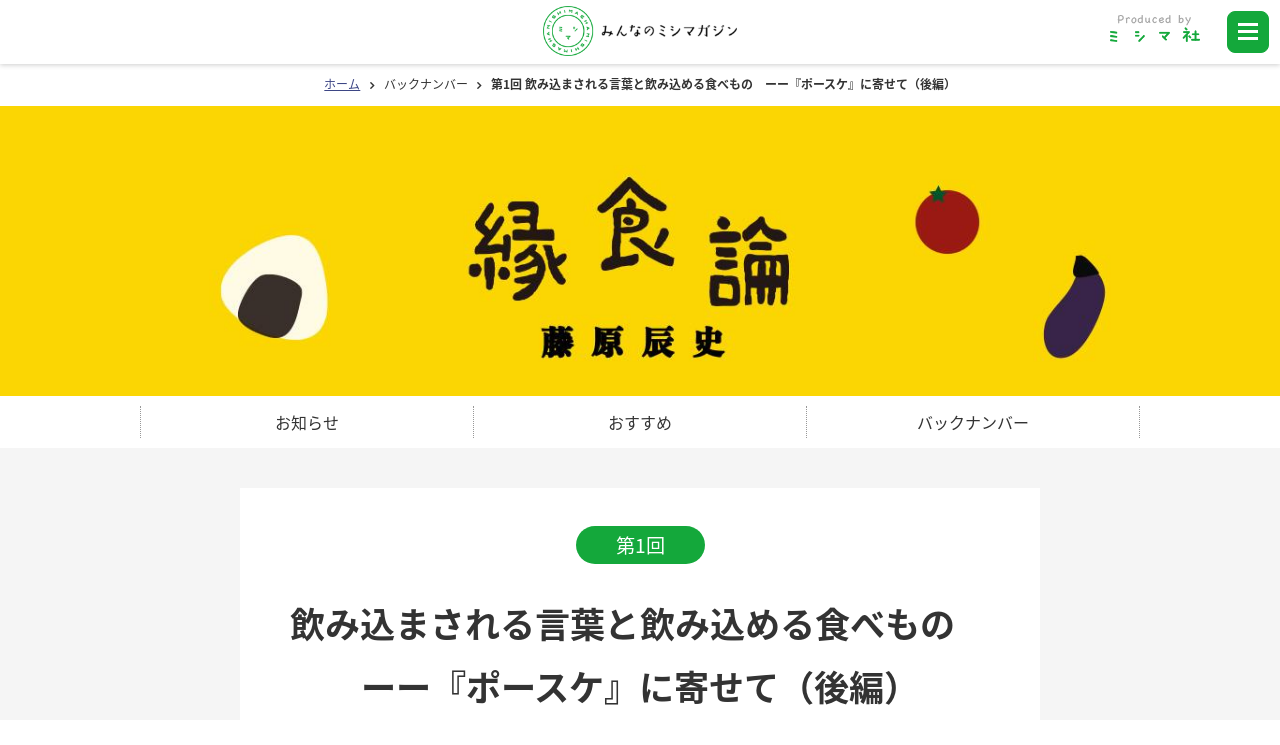

--- FILE ---
content_type: text/html; charset=UTF-8
request_url: https://www.mishimaga.com/books/en-shoku/001890.html
body_size: 10877
content:
<!DOCTYPE html>
<html lang="ja">
<head>
<meta charset="UTF-8">
<meta name="viewport" content="width=device-width, initial-scale=1.0, user-scalable=no, minimum-scale=1.0, maximum-scale=1.0">
<meta http-equiv="X-UA-Compatible" content="IE=edge,chrome=1">


<title>飲み込まされる言葉と飲み込める食べもの　ーー『ポースケ』に寄せて（後編） | みんなのミシマガジン</title>
<meta name="description" content="おもしろいを1日1本！　ミシマ社のウェブ雑誌「みんなのミシマガジン（通称ミシマガ）」。藤原 辰史の『縁食論』のページです。">
<meta name="keywords" content="藤原 辰史,縁食論,ミシマガ,ミシマガジン,ウェブマガジン,ミシマ社,出版社,連載,編集,書籍">
<meta name="format-detection" content="telephone=no,address=no,email=no">


<link rel="canonical" href="https://www.mishimaga.com/books/en-shoku/001890.html">

<meta property="og:title" content="飲み込まされる言葉と飲み込める食べもの　ーー『ポースケ』に寄せて（後編） | みんなのミシマガジン">
<meta property="og:type" content="article">
<meta property="og:description" content="おもしろいを1日1本！　ミシマ社のウェブ雑誌「みんなのミシマガジン（通称ミシマガ）」。藤原 辰史の『縁食論』のページです。">
<meta property="og:url" content="https://www.mishimaga.com/books/en-shoku/001890.html">
<meta property="og:image" content="https://www.mishimaga.com/books/files/top_enshoku2.jpg">
<meta name="twitter:card" content="summary_large_image">
<meta name="twitter:site" content="@mishimagazine">
<meta property="og:site_name" content="みんなのミシマガジン">
<meta property="og:locale" content="ja_JP">

<link rel="icon" type="image/x-icon" href="/common/img/favicon.ico">
<link rel="apple-touch-icon" href="/common/img/ic_spicon.png">

<link href="/common/css/styles-pc.css" rel="stylesheet">
<link href="/common/css/styles-sp.css" rel="stylesheet">

<script src="//ajax.googleapis.com/ajax/libs/jquery/1.9.1/jquery.min.js"></script>
<script src="/common/js/jquery.matchHeight-min.js"></script>
<script src="/common/js/function.js"></script>


<script type="text/javascript">
MT.entryID = 1890;
MT.commentsPerPage = ;
MT.entryCommentCount = 0;
MT.commentIds = [];
</script>

<!--[if lt IE 9]>
<script src="https://cdnjs.cloudflare.com/ajax/libs/html5shiv/3.7.3/html5shiv.js"></script>
<![endif]-->
<!-- Global site tag (gtag.js) - Google Analytics -->
<script async src="https://www.googletagmanager.com/gtag/js?id=UA-125725767-1"></script>
<script>
  window.dataLayer = window.dataLayer || [];
  function gtag(){dataLayer.push(arguments);}
  gtag('js', new Date());

  gtag('config', 'UA-125725767-1');
</script>
</head>
<body>

<div id="fb-root"></div>
<script>(function(d, s, id) {
  var js, fjs = d.getElementsByTagName(s)[0];
  if (d.getElementById(id)) return;
  js = d.createElement(s); js.id = id;
  js.src = 'https://connect.facebook.net/ja_JP/sdk.js#xfbml=1&version=v2.12';
  fjs.parentNode.insertBefore(js, fjs);
}(document, 'script', 'facebook-jssdk'));</script>


<header id="header">
<div class="head-wrap">
<div class="inner">
<p class="logo"><a href="/"><img src="/common/img/logo.png" alt="みんなのミシマガジン"></a></p>
<p class="produce-logo"><a href="https://mishimasha.com/" target="_blank"><img src="/common/img/header_produce_logo.png" alt="ミシマ社" width="90"></a></p>
<div id="nav-toggle">
<div>
<span></span>
<span></span>
<span></span>
</div>
</div>
<nav id="gNav">
<div class="searchKeyword">
<script>
  (function() {
    var cx = '016890285171296583971:wobwhx0nuq8';
    var gcse = document.createElement('script');
    gcse.type = 'text/javascript';
    gcse.async = true;
    gcse.src = 'https://cse.google.com/cse.js?cx=' + cx;
    var s = document.getElementsByTagName('script')[0];
    s.parentNode.insertBefore(gcse, s);
  })();
</script>
<gcse:search></gcse:search>
</div>
<div id="nav">
<ul class="mainList">


<li><a href="https://www.mishimaga.com/books/member/login.html">ログイン</a></li>



</ul>
<div class="box">
<p class="ttl"><span>コンテンツ</span></p>
<ul class="list">
<li><a href="https://www.mishimaga.com/">トップページ</a></li>
<li><a href="https://www.mishimaga.com/books/">バックナンバー</a></li>
<li><a href="https://www.mishimaga.com/books/backnumber/category.html">著者別に探す</a></li>
<li><a href="https://www.mishimaga.com/recommend/">明日の一冊</a></li>
</ul>
<p class="ttl"><span>概要、お問い合わせ</span></p>
<ul class="list">




<li><a href="https://www.mishimaga.com/about/">ミシマガとは</a></li>



<li><a href="https://www.mishimaga.com/supporter/">サポーター</a></li>



<li><a href="https://www.mishimaga.com/contact/">お問い合わせ</a></li>



<li><a href="https://www.mishimaga.com/company/">運営会社</a></li>


</ul>
</div>
</div>
<ul class="bnr">
<li><a href="http://www.mishimasha.com/kyoto/" target="_blank"><img src="/common/img/bnr/kyoto_220_50.png" alt="ミシマ社の本屋さん"></a></li>
<li><a href="https://www.mishimasha-books.shop/" target="_blank"><img src="/common/img/bnr/shop_220_50.png" alt="ミシマ社の本屋さんショップ"></a></li>
</ul>
</nav>

</div>
</div><!-- /.head-wrap -->
</header>


<div id="wrapper" class="books">
<div id="content">

<div id="breadcrumb">
<ul>
<li><a href="/">ホーム</a></li>
<li><a href="/books/">バックナンバー</a></li>
<li>第1回 飲み込まされる言葉と飲み込める食べもの　ーー『ポースケ』に寄せて（後編）</li>
</ul>
</div><!-- /#breadcrumb -->

<h1 class="tags"><span><img src="https://www.mishimaga.com/books/files/top_enshoku2.jpg" width="1366" alt="縁食論"></span></h1>
<div id="anchor">
<ul>
<li><a href="#info">お知らせ</a></li>
<li><a href="#recommend-entry">おすすめ</a></li>
<li><a href="#backnumber">バックナンバー</a></li>
</ul>
</div><!-- /#anchor -->

<section id="entry" class="entry-content">
<div class="inner">
<p class="number"><span>第1回</span></p>
<h2 class="entry-title">飲み込まされる言葉と飲み込める食べもの　ーー『ポースケ』に寄せて（後編）</h2>
<p class="date updated">2020.01.17更新</p>
<article>

<p><a href="https://www.mishimaga.com/books/en-shoku/001889.html" target="_blank">（前編はこちらから。）</a></p>
<h3>３　ヨシカの場合</h3>
<p>　ヨシカは、店を持つ前、27歳のときに食品メーカーを辞めている。同期は女子が二人だけ。その一人は「愛想がよく、かわいらしいタイプ」だったので、ヨシカは「女扱い」されなかった。それは彼女には「他人の心の襞の世話をせずにすむ分、気楽だ」った。だが、その同期が「道端の猫に気が向いたら構うみたいにオチのないことを話かけられるのがもう嫌」という理由で辞めていった。そのあとヨシカはますます孤立を深めていく。</p>
<p>　職場や大学や自宅で男たちが女たちに向ける「品定め」や「慰安」の視線は、津村作品でよく登場するが、津村はその事実よりは、その視線がデフォルトとして職場で女性に飲み込まされている事実の方を問題にしているようにわたしには思える。</p>
<p>　そんな職場でヨシカを食事に誘っていろいろ話を聞いてくれるのが、職場で唯一の役職つきの女性である篠宮さんだった。じつは、この篠宮さんにまつわる小さな物語が、このカフェの創世記になっている。</p>
<p>　篠宮さんはある日、雨の日の仕事の帰りに転倒して亡くなる。ヨシカは死後一週間ほど立って、朝の通勤電車で涙が止まらなくなる。配偶者が居るかさえ知らないほど、そんなに親しい関係ではなかったのに。</p>
<p>　ヨシカは、彼女の夫から食事会に呼ばれる。彼は、生前の妻との会話から親しかったと思われる人たちに声をかけたらしい。ヨシカは会社では唯一の人間だった。この食事会でヨシカは不思議な体験をする。</p>
<blockquote>
<p>食事会では、野菜炒めと生春巻き、回鍋肉、中華粥などが振舞われた。篠宮さんの旦那さんの料理は、おいしかった。旦那さんがそれほど気落ちした様子を見せなかったせいか、食事は終始和やかな、篠宮さんの思い出話に終わった。［......］</p>
<p>篠宮さんは亡くなったのに、楽しいとすら思いながら食事をしていることを、ヨシカは不思議に思った。まずかったり、妙にストイックだったりする食事なら、もっと違っていたかもしれないけれども、篠宮さんの旦那さんが出したものは、味付けが濃くて、器になみなみと盛り付けられていて、単純なおいしさのあるものばかりだった。それこそ、泣いていて舌が固まっていても味がわかってしまうような。（247-248頁）</p>
</blockquote>
<p>　ヨシカは、このときの感情が夜に思い出すと寝られなくなるほど、心に残る。無視され続ける職場を辞めて、自分で「食事ができる店」を開きたいと考えるようになる。篠宮さんの夫の料理から、カフェ開店までの心の動きはここではあまり詳しく書かれない。だが、それは物語の初めのほうでヨシカが語るこんな感慨の中にひっそりと書かれてある。</p>
<blockquote>
<p>何か口に入れるものを傍に置きながら、誰かの薄い気配を感じつつ、一人で何も考えずにじっとできる、という状況は、意識的に作り出さないと存在しにくいものなのかもしれない、とヨシカは思う。かつ、もし店にいる時に災害があったら、それなりに助け合えるような客層であること、そういうふうに呼びかけられる店の人間がいること。人は難しい。一人になりたいといつも思っているけど、完全に放っておかれるとかまわれたいと思う。（17頁）</p>
</blockquote>
<p>　私は、このような食のあり方を縁食と名付け論じてきた。縁があって、人々が集う場所であり、縁がない場所に縁が芽生える場所である。ものを口に含みながら、「薄い気配」を感じられる空間である。</p>
<p>　さらに、「災害」という言葉には立ち止まらざるをえない。『ポースケ』は、東日本大震災からわずか二年弱で刊行されている。このことはあとがきでも明示されていないけれども、この作品を読み解くうえで欠かすことのできない事実だろう。災害があったら、というヨシカの想定は唐突ではない。どんな言いたいことも飲み込むような権威的人間関係は、統率は取れているだろうが、柔軟な対応を毎秒にように要求するような災害時には脆い。かといって、誰もがお互いの距離感を考えず、言いたい放題になるのも、とりわけ災害時には危うい。</p>
<p>　それぞれの弱点はやや棚上げしつつ、メリットを最大限引き出すような防災思想のようなものを、カフェの店主のヨシカがある意味で政治家よりも的確に考えているのは、偶然ではない。カフェは、その場に居る人間が食べものや飲みものを飲み込んで明日まで生きようとすることが、言葉を飲み込んで支配を受けることよりも、原則として優先される場所だからである。</p>
<h3>４　ポースケーー縁食の祭り</h3>
<p>　さて、本書のタイトルであるポースケとは、ノルウェーの復活祭の意味らしい、と本書には書いてある。ヨシカは、ポースケという名前のバザー兼食事会をカフェでやろうと考え、それがこの物語の最終章である。小さな、地味な、ささやかな、そんな形容詞ばかりしか思いつかないお祭りが、「食事・喫茶　ハタナカ」の物語のクライマックスになる。</p>
<p>　面白いのは、僅差で他人より抜けていると思われるそれぞれの特質を、それぞれが持ち寄ってくる、ということだ。ナガセは、習いたての弾き語りを遠慮がちに披露する。友人のヨシカには驚きの一面だ。ナガセにピアノを教えている冬美先生は異星の生物の生殖行動を描いた『愛はさだめ、さだめは死』というＳＦ小説の一節、たとえば「母さんはやつを裂いて、食っている」とか、かなり18禁的なところを楽しげに朗読している。海外ドラマが好きな50代の主婦とき子さんは、刑事ドラマのマニアックな情報を書いたフリーペーパーを作る。恵奈は学校で育てた苺を使って宇宙食であるドライ苺を持ってくる。恵奈の母親のりつ子は、かやくごはんのおにぎり。この親子も、『ポトスライムの舟』の主要人物でもあった。料理がまったくできなかった31歳のゆきえは、元彼のストーカーから逃げ切り、新しい彼氏と同居を始めたのだが、自家製のキッシュを焼いて持ってくる。キッシュの野菜の切り方は雑なのだが、けっこう美味しい、とヨシカは味見する。佳枝は、得意の語学力でお客の翻訳の質問に答えている。</p>
<p>　夕食は、ステーキと目玉焼きである。「死刑囚最後のごはん」というコンセプト。しかし、死ぬためではもちろんない。「食べて、端的に、明日の活力になりそうなイメージのもの」である。「善良な小市民である自分たちは、それを食べて明日も生きるのだ」（272頁）。</p>
<p>　共食とは、祭事に神様に捧げた料理を共同体の構成員で食べる行為のことである。だから、祭りと深い関係にある。では、縁食はどうだろう。縁食にはどんな祭りがふさわしいのだろうか。そんなことを私は考えたことがなかったが、おそらく大きな力をもった霊験あらたかな神様の祭りではない。</p>
<p>　ヨシカは、「ポースケ」に惹かれ始めていたときに、夕食を御馳走してあげた恵奈に「お祭りってどんなイメージがあります？」と聞く。最初、「おみこし」と言ったあと、「それか、バザーですかね」と補う。学校の学芸会のバザーで、そよ乃さんが母親のりつ子の代わりにししゅうの膝掛けを作ったと、恵奈は答える。</p>
<p>　バザーの原語であるバザールとは、ペルシャ語で「市場」を意味する。普通は屋根付きで歩廊式の建物内に店や工房が立ち並ぶような雑多な空間である。いろいろな商品が所狭しと並び、いろいろな人が行き交う。それが転じて、日本ではフリーマーケットのようなものも意味する。ポースケは、もっとその先端を行く。お金のみならず、ものと行為が交換がされる。交換の祭りだ。</p>
<p>　ＳＦ小説の朗読、キッシュ、スコーン、フェルトの置きもの、刑事ドラマのフリーペーパー、古本、ハンガリアンウォーター、ドライイチゴなど、いろいろなものが行き交う中で、行為も行き交う。それは、お手伝い、経済学の用語でいえば「労働力」である。</p>
<p>　フリーペーパーを折る作業、ハンガリアンウォーターの容器にリボンを巻く作業、お茶のおかわり。いろいろな労働力が自然に、何か嫌なことを飲み込むことなく、提供されていく。自然発生的に始まったのが、語学勉強が趣味で、睡眠障害を克服しつつある竹井佳枝の翻訳サービスだ。エコバック、カバン、Ｔシャツ、文具、洋菓子の箱、アルゼンチンのサッカー選手の移籍記事、イランでお世話になった家族からのプレゼントである絨毯に挟まっていた紙切れ、など、機械翻訳で訳しても意味のわからないものを訳していく。</p>
<p>　この自然に湧き上がるささやかなお手伝い、あるいは小さなおせっかいの嵐こそ、私は、縁食が大地から召喚するものであり、その祝祭がポースケであると思う。</p>
<h3>５　別れ</h3>
<p>　佳枝は、ポースケのあとしばらくしてカフェのパートをやめることになっている。小学生向けの学習塾の代用教員が特急で15分ほどかかる場所で見つかったからだ。その後の佳枝については、この小説の中では描かれないけれども、ヨシカと佳枝の別れがこのあとに待っていると想像すると、少しだけジンとくる。もちろん作者は、抱きあって涙流してわかれるシーンは描かないだろうとは思う。たぶん、ちょっと声をかけて、淡々と握手をするくらいだろう。別れとは、物理的には分岐でしかない。別れと出会いの頻発は、宿木でしかないカフェの宿命である。</p>
<p>　永続を目的とする人間集団は、それがいきすぎると生贄なり、排除される人間が必要となるが、ヨシカのカフェは、包摂と排除を意識しなくてもよい。カフェの原理は、無理に飲み込ませないこと。自然に飲み込んでもらうこと。自分が属する人間集団に無理やり何かを飲み込まされつづけている人びとが、じっくりと、やんわりと飲みものばかりでなく食べものまでも飲み込むことができる場所なのである。そして、食べものの嚥下に慣れたその喉に、たまたま飲み込みやすい言葉が通るアヴェレージが結構高い場所こそが、「食事・喫茶　ハタナカ」であり、縁食の場所なのだ。おそらく、そんなおいしい言葉しか、品定めの視線に網羅された社会を変えることはできない。</p>



<ul class="snsList">
<li class="facebook"><div class="fb-like" data-href="" data-width="30" data-layout="button" data-action="like" data-size="small" data-show-faces="false" data-share="false"></div></li>
<li class="twitter"><a href="https://twitter.com/share?ref_src=twsrc%5Etfw" class="twitter-share-button" data-show-count="false" data-text="">Tweet</a><script async src="https://platform.twitter.com/widgets.js" charset="utf-8"></script></li>
<li class="hatena"><a href="https://b.hatena.ne.jp/entry/" class="hatena-bookmark-button" data-hatena-bookmark-layout="touch" data-hatena-bookmark-width="20" data-hatena-bookmark-height="20" title="このエントリーをはてなブックマークに追加"><img src="https://b.st-hatena.com/images/entry-button/button-only@2x.png" alt="このエントリーをはてなブックマークに追加" width="20" height="20" style="border: none;" /></a><script type="text/javascript" src="https://b.st-hatena.com/js/bookmark_button.js" charset="utf-8" async="async"></script></li>
<li class="line spVer"><div class="line-it-button" data-lang="ja" data-type="share-b" data-url="" style="display: none;"></div><script src="https://d.line-scdn.net/r/web/social-plugin/js/thirdparty/loader.min.js" async="async" defer="defer"></script></li>
</ul>

</article>


<div id="authorBox">
<p class="ic"><img src="https://www.mishimaga.com/books/assets_c/2020/01/prof.fujihara-thumb-200x200-4497.jpg" alt="藤原 辰史"></p>
<p class="name author">藤原 辰史<br class="spVer"><span>（ふじはら・たつし）</span></p>
<p>1976年生まれ。京都大学人文科学研究所准教授。専門は農業史、食の思想史。2006年『ナチス・ドイツの有機農業』で日本ドイツ学会奨励賞、2013年『ナチスのキッチン』で河合隼雄学芸賞、2019年日本学術振興会賞、同年『給食の歴史』で辻静雄食文化賞、『分解の哲学』でサントリー学芸賞を受賞。『カブラの冬』『稲の大東亜共栄圏』『食べること考えること』『トラクターの世界史』『食べるとはどういうことか』『縁食論』『農の原理の史的研究』ほか著書多数。</p>



</div><!-- /#authorBox -->



<div id="info">
<p class="ttl">編集部からのお知らせ</p>
<p style="text-align: left;">ミシマ社の雑誌『ちゃぶ台』Vol.2〜Vol.5に、藤原辰史さんによるこれまでの「縁食論」を掲載しています。ぜひ、お手にとってみてください。</p>
<p style="text-align: center;">＊</p>
<p style="text-align: left;"><a href="https://mishimasha.com/books/chabudai.html" target="_blank">◉ミシマ社の雑誌『ちゃぶ台「移住×仕事」号』藤原辰史が語る「食、戦争、そして」</a></p>
<p style="text-align: left;"><a href="https://mishimasha.com/books/chabudai02.html" target="_blank">◉ミシマ社の雑誌『ちゃぶ台Vol.2 革命前々夜号』縁食論（1）孤食と共食のあいだ</a></p>
<p style="text-align: left;"><a href="https://mishimasha.com/books/chabudai03.html" target="_blank">◉ミシマ社の雑誌『ちゃぶ台Vol.3「教育×地元」号』縁食論（2）弁当と給食の弁証法</a></p>
<p style="text-align: left;"><a href="https://mishimasha.com/books/chabudai04.html" target="_blank">◉ミシマ社の雑誌『ちゃぶ台Vol.4「発酵×経済」号』縁食論（3）死者と食べる</a></p>
<p style="text-align: left;"><a href="https://mishimasha.com/books/chabudai05.html" target="_blank">◉ミシマ社の雑誌『ちゃぶ台Vol.5「宗教×政治」号』縁食論（4）食を聴く</a></p>
<p></p>
<p></p>
</div>

<ul class="banner">
<li><a href="https://www.mishimaga.com/books/mishiman-omise/007131.html"><img src="/common/img/bnr/supporter.png" width="660" alt="サポーター募集"></a></li>
</ul>

</div><!-- /.inner -->


<ul id="pagenation">

<li class="prev"><a href="https://www.mishimaga.com/books/en-shoku/001889.html"><span>前の記事</span></a></li>


<li class="next"><a href="https://www.mishimaga.com/books/en-shoku/002054.html"><span>次の記事</span></a></li>

</ul><!-- /#pagenation -->


</section><!-- /#entry -->


<section id="recommend-entry">
<div class="inner">
<h2><span>おすすめの記事</span></h2>
<p class="center">編集部が厳選した、今オススメの記事をご紹介！！</p>
<ul>
<li>
<div class="box">
<h3><img src="https://www.mishimaga.com/entry-recommend/assets_c/2025/11/top_pock-thumb-800xauto-15802.jpg" alt="絵本の世界に新スターあらわれる！<br>益田ミリ・平澤一平『ゆっくりポック』発刊のお知らせ"></h3>
<h4><a href="https://www.mishimaga.com/books/tokushu/007102.html">絵本の世界に新スターあらわれる！<br>益田ミリ・平澤一平『ゆっくりポック』発刊のお知らせ</a></h4>
<p class="author">ミシマガ編集部</p>
<p  class="txt">11月14日、絵本の世界に新たなスターが誕生しました。その名も・・・『ゆっくりポック』！！　この存在を、たくさんの方にお知らせしたく、本日のミシマガジンは、この作品のあらすじやパネル展の開催情報など、ポック祭りでお届けいたします。</p>
</div>
</li>



<li>
<div class="box">
<h3><img src="https://www.mishimaga.com/entry-recommend/assets_c/2025/11/2852987abd9f5db58bc0ccd544fc560f549343d2 (1)-thumb-800xauto-15803.jpg" alt="本原令子新連載「キッチン・ストーリー」　第1回「うちの家族はみんな同じ工場で働いていた」"></h3>
<h4><a href="https://www.mishimaga.com/books/kitchenstories/007036.html">本原令子新連載「キッチン・ストーリー」　第1回「うちの家族はみんな同じ工場で働いていた」</a></h4>
<p class="author">本原令子</p>
<p  class="txt">本日から、本原令子さんの新連載がはじまります。美術家・陶芸家の本原さんが世界の町を訪ね、そこに住む人の「台所」という私的領域におじゃまして、一緒に料理を作りながらおしゃべりを何時間も記録するというユニークなプロジェクト「Kitchen Stories」。</p>
</div>
</li>



<li>
<div class="box">
<h3><img src="https://www.mishimaga.com/entry-recommend/assets_c/2025/09/44e2de73402d03c8dc29ce07eaf954cc35d48232-thumb-800xauto-15631.jpg" alt="有松 遼一新連載「舞台の上で見る夢は」　第1回「自分の書く文章の価値」"></h3>
<h4><a href="https://www.mishimaga.com/books/jibundekaku/006986.html">有松 遼一新連載「舞台の上で見る夢は」　第1回「自分の書く文章の価値」</a></h4>
<p class="author">有松 遼一</p>
<p  class="txt">自分の書く文章には価値があるのだろうか。こういう疑問や心配は、もっと最初に感じるべきだったかもしれない。</p>
</div>
</li>



<li>
<div class="box">
<h3><img src="https://www.mishimaga.com/entry-recommend/assets_c/2025/09/ee6463e8720dfa33a8d294f0c95bba0bffb5db3f-thumb-800xauto-15565.jpg" alt="藤原辰史新連載「民論」　第1回「暴徒論」"></h3>
<h4><a href="https://www.mishimaga.com/books/tamiron/006877.html">藤原辰史新連載「民論」　第1回「暴徒論」</a></h4>
<p class="author">藤原辰史</p>
<p  class="txt">歴史学者の藤原辰史さんによる連載「民論たみろん」をはじめます。
　藤原さんは、2021年からミシマ社の雑誌『ちゃぶ台』に「民」をめぐる論考を寄稿し、これまで「民とシェア」「蛇と民」「民と文字文化」といったテーマで執筆してきました。</p>
</div>
</li>
</ul>
</div><!-- /.inner -->
</section><!-- /#recommend-entry -->



<section id="backnumber">
<div class="inner">
<h2><span>この記事のバックナンバー</span></h2>
<div class="box">

<dl>
<dt>02月25日</dt>
<dd>
<a href="https://www.mishimaga.com/books/en-shoku/003000.html">第8回 発刊後も深まる『縁食論』のいま</a>
<span>藤原 辰史</span>
</dd>
</dl>




<dl>
<dt>02月21日</dt>
<dd>
<a href="https://www.mishimaga.com/books/en-shoku/002987.html">第7回 縁食論後縁録</a>
<span>藤原 辰史</span>
</dd>
</dl>




<dl>
<dt>01月06日</dt>
<dd>
<a href="https://www.mishimaga.com/books/en-shoku/002864.html">第6回 『縁食論』、パブリシティぞくぞく！</a>
<span>藤原 辰史</span>
</dd>
</dl>




<dl>
<dt>11月20日</dt>
<dd>
<a href="https://www.mishimaga.com/books/en-shoku/002741.html">第5回 『縁食論』に寄せてーー松村圭一郎さん・編集担当三島のコメント</a>
<span>藤原 辰史</span>
</dd>
</dl>




<dl>
<dt>11月19日</dt>
<dd>
<a href="https://www.mishimaga.com/books/en-shoku/002740.html">第4回 いよいよ明日、『縁食論』を発刊します！</a>
<span>藤原 辰史</span>
</dd>
</dl>




<dl>
<dt>05月04日</dt>
<dd>
<a href="https://www.mishimaga.com/books/en-shoku/002200.html">第3回 パンデミックの孤独ーー「居心地のよい空間」をめぐる人文学（2）</a>
<span>藤原 辰史</span>
</dd>
</dl>




<dl>
<dt>05月03日</dt>
<dd>
<a href="https://www.mishimaga.com/books/en-shoku/002199.html">第3回 パンデミックの孤独ーー「居心地のよい空間」をめぐる人文学（1）</a>
<span>藤原 辰史</span>
</dd>
</dl>




<dl>
<dt>03月23日</dt>
<dd>
<a href="https://www.mishimaga.com/books/en-shoku/002055.html">第2回 「もれ」についてーー「直耕」としての食（2）</a>
<span>藤原 辰史</span>
</dd>
</dl>




<dl>
<dt>03月22日</dt>
<dd>
<a href="https://www.mishimaga.com/books/en-shoku/002054.html">第2回 「もれ」についてーー「直耕」としての食（1）</a>
<span>藤原 辰史</span>
</dd>
</dl>




<dl>
<dt>01月17日</dt>
<dd>
<a href="https://www.mishimaga.com/books/en-shoku/001890.html">第1回 飲み込まされる言葉と飲み込める食べもの　ーー『ポースケ』に寄せて（後編）</a>
<span>藤原 辰史</span>
</dd>
</dl>




<dl>
<dt>01月16日</dt>
<dd>
<a href="https://www.mishimaga.com/books/en-shoku/001889.html">第1回 飲み込まされる言葉と飲み込める食べもの　ーー『ポースケ』に寄せて（前編）</a>
<span>藤原 辰史</span>
</dd>
</dl>



</div>
<ul class="bk-btn">
<li><a href="/books/"><span>すべての記事一覧</span></a></li>
<li><a href="/books/backnumber/category.html"><span>著者別に探す</span></a></li>
</ul>
</div><!-- /.inner -->
</section><!-- /#backnumber -->

</div><!-- /#content -->
</div><!-- /#wrapper -->
<div id="sub-anchor">
<ul>
<li><a href="#entry">記事</a></li>
<li><a href="#info">お知らせ</a></li>
<li><a href="#recommend-entry">おすすめ</a></li>
<li><a href="#backnumber">バックナンバー</a></li>
</ul>
</div>

<div id="pageTop"><a href=""><img src="/common/img/btn_pagetop.png" alt="ページトップへ"></a></div>
<footer id="footer">
<div class="inner">
<ul>
<li><a href="http://mishimasha.com/" target="_blank">ミシマ社</a></li>
<li><a href="http://mishimasha.com/privacy/" target="_blank">プライバシーポリシー</a></li>
</ul>
<p>Copyright &copy; MISHIMASHA Publishing Co. ALLRightsReserved.</p>
</div>
</footer>

</body>
</html>

--- FILE ---
content_type: text/css
request_url: https://www.mishimaga.com/common/css/icon.css
body_size: 965
content:
@font-face {
  font-family: 'icon';
  src: url('../font/icon.eot?75075283');
  src: url('../font/icon.eot?75075283#iefix') format('embedded-opentype'),
       url('../font/icon.woff2?75075283') format('woff2'),
       url('../font/icon.woff?75075283') format('woff'),
       url('../font/icon.ttf?75075283') format('truetype'),
       url('../font/icon.svg?75075283#icon') format('svg');
  font-weight: normal;
  font-style: normal;
}
/* Chrome hack: SVG is rendered more smooth in Windozze. 100% magic, uncomment if you need it. */
/* Note, that will break hinting! In other OS-es font will be not as sharp as it could be */
/*
@media screen and (-webkit-min-device-pixel-ratio:0) {
  @font-face {
    font-family: 'icon';
    src: url('../font/icon.svg?75075283#icon') format('svg');
  }
}
*/
 
 [class^="ico-"]:before, [class*=" ico-"]:before {
  font-family: "icon";
  font-style: normal;
  font-weight: normal;
  speak: none;
 
  display: inline-block;
  text-decoration: inherit;
  width: 1em;
  margin-right: .2em;
  text-align: center;
  /* opacity: .8; */
 
  /* For safety - reset parent styles, that can break glyph codes*/
  font-variant: normal;
  text-transform: none;
 
  /* fix buttons height, for twitter bootstrap */
  line-height: 1em;
 
  /* Animation center compensation - margins should be symmetric */
  /* remove if not needed */
  margin-left: .2em;
 
  /* you can be more comfortable with increased icons size */
  /* font-size: 120%; */
 
  /* Font smoothing. That was taken from TWBS */
  -webkit-font-smoothing: antialiased;
  -moz-osx-font-smoothing: grayscale;
 
  /* Uncomment for 3D effect */
  /* text-shadow: 1px 1px 1px rgba(127, 127, 127, 0.3); */
}
 
.ico-left-dir:before { content: '\e800'; } /* '' */
.ico-right-dir:before { content: '\e801'; } /* '' */
.ico-up-open:before { content: '\e802'; } /* '' */
.ico-location:before { content: '\e803'; } /* '' */
.ico-search:before { content: '\e804'; } /* '' */
.ico-home:before { content: '\e805'; } /* '' */
.ico-download:before { content: '\e806'; } /* '' */
.ico-angle-left:before { content: '\f104'; } /* '' */
.ico-angle-right:before { content: '\f105'; } /* '' */
.ico-angle-up:before { content: '\f106'; } /* '' */
.ico-angle-down:before { content: '\f107'; } /* '' */
.ico-ok:before { content: '\f14a'; } /* '' */